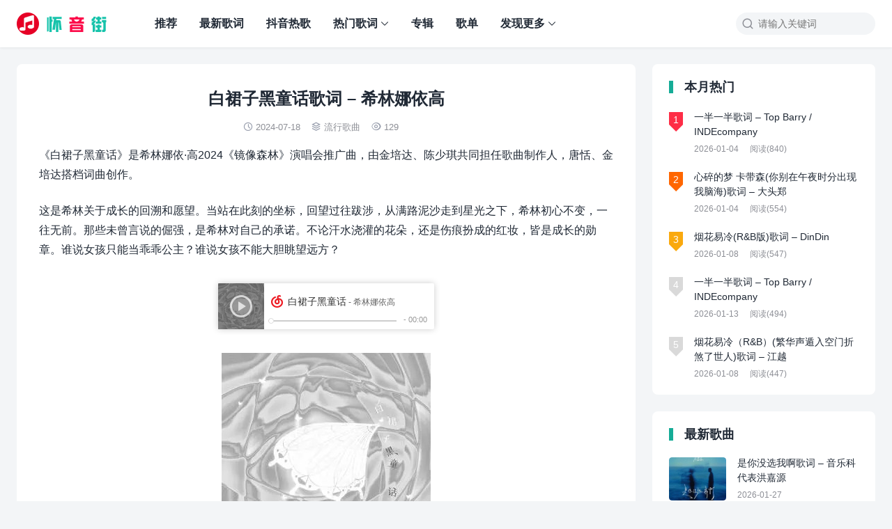

--- FILE ---
content_type: text/html; charset=UTF-8
request_url: https://www.huaiyinjie.com/liuxing/37174.html
body_size: 9674
content:
<!DOCTYPE html>
<html>
<head>
<meta charset="UTF-8">
<meta http-equiv="X-UA-Compatible" content="IE=edge">
<meta http-equiv="cache-control" content="no-siteapp">
<meta name="viewport" content="width=device-width, initial-scale=1.0, user-scalable=0, minimum-scale=1.0, maximum-scale=1.0">
<link rel="shortcut icon" href="https://www.huaiyinjie.com/wp-content/themes/yia/assets/img/favicon.ico">
<link rel="apple-touch-icon" sizes="114x114" href="https://www.huaiyinjie.com/wp-content/themes/yia/assets/img/favicon.png" />
<title>白裙子黑童话歌词 &#8211; 希林娜依高 - 怀音街</title>
<meta name='robots' content='max-image-preview:large' />
<link rel="alternate" title="oEmbed (JSON)" type="application/json+oembed" href="https://www.huaiyinjie.com/wp-json/oembed/1.0/embed?url=https%3A%2F%2Fwww.huaiyinjie.com%2Fliuxing%2F37174.html" />
<link rel="alternate" title="oEmbed (XML)" type="text/xml+oembed" href="https://www.huaiyinjie.com/wp-json/oembed/1.0/embed?url=https%3A%2F%2Fwww.huaiyinjie.com%2Fliuxing%2F37174.html&#038;format=xml" />
<style id='wp-img-auto-sizes-contain-inline-css' type='text/css'>
img:is([sizes=auto i],[sizes^="auto," i]){contain-intrinsic-size:3000px 1500px}
/*# sourceURL=wp-img-auto-sizes-contain-inline-css */
</style>
<style id='wp-block-library-inline-css' type='text/css'>
:root{--wp-block-synced-color:#7a00df;--wp-block-synced-color--rgb:122,0,223;--wp-bound-block-color:var(--wp-block-synced-color);--wp-editor-canvas-background:#ddd;--wp-admin-theme-color:#007cba;--wp-admin-theme-color--rgb:0,124,186;--wp-admin-theme-color-darker-10:#006ba1;--wp-admin-theme-color-darker-10--rgb:0,107,160.5;--wp-admin-theme-color-darker-20:#005a87;--wp-admin-theme-color-darker-20--rgb:0,90,135;--wp-admin-border-width-focus:2px}@media (min-resolution:192dpi){:root{--wp-admin-border-width-focus:1.5px}}.wp-element-button{cursor:pointer}:root .has-very-light-gray-background-color{background-color:#eee}:root .has-very-dark-gray-background-color{background-color:#313131}:root .has-very-light-gray-color{color:#eee}:root .has-very-dark-gray-color{color:#313131}:root .has-vivid-green-cyan-to-vivid-cyan-blue-gradient-background{background:linear-gradient(135deg,#00d084,#0693e3)}:root .has-purple-crush-gradient-background{background:linear-gradient(135deg,#34e2e4,#4721fb 50%,#ab1dfe)}:root .has-hazy-dawn-gradient-background{background:linear-gradient(135deg,#faaca8,#dad0ec)}:root .has-subdued-olive-gradient-background{background:linear-gradient(135deg,#fafae1,#67a671)}:root .has-atomic-cream-gradient-background{background:linear-gradient(135deg,#fdd79a,#004a59)}:root .has-nightshade-gradient-background{background:linear-gradient(135deg,#330968,#31cdcf)}:root .has-midnight-gradient-background{background:linear-gradient(135deg,#020381,#2874fc)}:root{--wp--preset--font-size--normal:16px;--wp--preset--font-size--huge:42px}.has-regular-font-size{font-size:1em}.has-larger-font-size{font-size:2.625em}.has-normal-font-size{font-size:var(--wp--preset--font-size--normal)}.has-huge-font-size{font-size:var(--wp--preset--font-size--huge)}.has-text-align-center{text-align:center}.has-text-align-left{text-align:left}.has-text-align-right{text-align:right}.has-fit-text{white-space:nowrap!important}#end-resizable-editor-section{display:none}.aligncenter{clear:both}.items-justified-left{justify-content:flex-start}.items-justified-center{justify-content:center}.items-justified-right{justify-content:flex-end}.items-justified-space-between{justify-content:space-between}.screen-reader-text{border:0;clip-path:inset(50%);height:1px;margin:-1px;overflow:hidden;padding:0;position:absolute;width:1px;word-wrap:normal!important}.screen-reader-text:focus{background-color:#ddd;clip-path:none;color:#444;display:block;font-size:1em;height:auto;left:5px;line-height:normal;padding:15px 23px 14px;text-decoration:none;top:5px;width:auto;z-index:100000}html :where(.has-border-color){border-style:solid}html :where([style*=border-top-color]){border-top-style:solid}html :where([style*=border-right-color]){border-right-style:solid}html :where([style*=border-bottom-color]){border-bottom-style:solid}html :where([style*=border-left-color]){border-left-style:solid}html :where([style*=border-width]){border-style:solid}html :where([style*=border-top-width]){border-top-style:solid}html :where([style*=border-right-width]){border-right-style:solid}html :where([style*=border-bottom-width]){border-bottom-style:solid}html :where([style*=border-left-width]){border-left-style:solid}html :where(img[class*=wp-image-]){height:auto;max-width:100%}:where(figure){margin:0 0 1em}html :where(.is-position-sticky){--wp-admin--admin-bar--position-offset:var(--wp-admin--admin-bar--height,0px)}@media screen and (max-width:600px){html :where(.is-position-sticky){--wp-admin--admin-bar--position-offset:0px}}

/*# sourceURL=wp-block-library-inline-css */
</style><style id='global-styles-inline-css' type='text/css'>
:root{--wp--preset--aspect-ratio--square: 1;--wp--preset--aspect-ratio--4-3: 4/3;--wp--preset--aspect-ratio--3-4: 3/4;--wp--preset--aspect-ratio--3-2: 3/2;--wp--preset--aspect-ratio--2-3: 2/3;--wp--preset--aspect-ratio--16-9: 16/9;--wp--preset--aspect-ratio--9-16: 9/16;--wp--preset--color--black: #000000;--wp--preset--color--cyan-bluish-gray: #abb8c3;--wp--preset--color--white: #ffffff;--wp--preset--color--pale-pink: #f78da7;--wp--preset--color--vivid-red: #cf2e2e;--wp--preset--color--luminous-vivid-orange: #ff6900;--wp--preset--color--luminous-vivid-amber: #fcb900;--wp--preset--color--light-green-cyan: #7bdcb5;--wp--preset--color--vivid-green-cyan: #00d084;--wp--preset--color--pale-cyan-blue: #8ed1fc;--wp--preset--color--vivid-cyan-blue: #0693e3;--wp--preset--color--vivid-purple: #9b51e0;--wp--preset--gradient--vivid-cyan-blue-to-vivid-purple: linear-gradient(135deg,rgb(6,147,227) 0%,rgb(155,81,224) 100%);--wp--preset--gradient--light-green-cyan-to-vivid-green-cyan: linear-gradient(135deg,rgb(122,220,180) 0%,rgb(0,208,130) 100%);--wp--preset--gradient--luminous-vivid-amber-to-luminous-vivid-orange: linear-gradient(135deg,rgb(252,185,0) 0%,rgb(255,105,0) 100%);--wp--preset--gradient--luminous-vivid-orange-to-vivid-red: linear-gradient(135deg,rgb(255,105,0) 0%,rgb(207,46,46) 100%);--wp--preset--gradient--very-light-gray-to-cyan-bluish-gray: linear-gradient(135deg,rgb(238,238,238) 0%,rgb(169,184,195) 100%);--wp--preset--gradient--cool-to-warm-spectrum: linear-gradient(135deg,rgb(74,234,220) 0%,rgb(151,120,209) 20%,rgb(207,42,186) 40%,rgb(238,44,130) 60%,rgb(251,105,98) 80%,rgb(254,248,76) 100%);--wp--preset--gradient--blush-light-purple: linear-gradient(135deg,rgb(255,206,236) 0%,rgb(152,150,240) 100%);--wp--preset--gradient--blush-bordeaux: linear-gradient(135deg,rgb(254,205,165) 0%,rgb(254,45,45) 50%,rgb(107,0,62) 100%);--wp--preset--gradient--luminous-dusk: linear-gradient(135deg,rgb(255,203,112) 0%,rgb(199,81,192) 50%,rgb(65,88,208) 100%);--wp--preset--gradient--pale-ocean: linear-gradient(135deg,rgb(255,245,203) 0%,rgb(182,227,212) 50%,rgb(51,167,181) 100%);--wp--preset--gradient--electric-grass: linear-gradient(135deg,rgb(202,248,128) 0%,rgb(113,206,126) 100%);--wp--preset--gradient--midnight: linear-gradient(135deg,rgb(2,3,129) 0%,rgb(40,116,252) 100%);--wp--preset--font-size--small: 13px;--wp--preset--font-size--medium: 20px;--wp--preset--font-size--large: 36px;--wp--preset--font-size--x-large: 42px;--wp--preset--spacing--20: 0.44rem;--wp--preset--spacing--30: 0.67rem;--wp--preset--spacing--40: 1rem;--wp--preset--spacing--50: 1.5rem;--wp--preset--spacing--60: 2.25rem;--wp--preset--spacing--70: 3.38rem;--wp--preset--spacing--80: 5.06rem;--wp--preset--shadow--natural: 6px 6px 9px rgba(0, 0, 0, 0.2);--wp--preset--shadow--deep: 12px 12px 50px rgba(0, 0, 0, 0.4);--wp--preset--shadow--sharp: 6px 6px 0px rgba(0, 0, 0, 0.2);--wp--preset--shadow--outlined: 6px 6px 0px -3px rgb(255, 255, 255), 6px 6px rgb(0, 0, 0);--wp--preset--shadow--crisp: 6px 6px 0px rgb(0, 0, 0);}:where(.is-layout-flex){gap: 0.5em;}:where(.is-layout-grid){gap: 0.5em;}body .is-layout-flex{display: flex;}.is-layout-flex{flex-wrap: wrap;align-items: center;}.is-layout-flex > :is(*, div){margin: 0;}body .is-layout-grid{display: grid;}.is-layout-grid > :is(*, div){margin: 0;}:where(.wp-block-columns.is-layout-flex){gap: 2em;}:where(.wp-block-columns.is-layout-grid){gap: 2em;}:where(.wp-block-post-template.is-layout-flex){gap: 1.25em;}:where(.wp-block-post-template.is-layout-grid){gap: 1.25em;}.has-black-color{color: var(--wp--preset--color--black) !important;}.has-cyan-bluish-gray-color{color: var(--wp--preset--color--cyan-bluish-gray) !important;}.has-white-color{color: var(--wp--preset--color--white) !important;}.has-pale-pink-color{color: var(--wp--preset--color--pale-pink) !important;}.has-vivid-red-color{color: var(--wp--preset--color--vivid-red) !important;}.has-luminous-vivid-orange-color{color: var(--wp--preset--color--luminous-vivid-orange) !important;}.has-luminous-vivid-amber-color{color: var(--wp--preset--color--luminous-vivid-amber) !important;}.has-light-green-cyan-color{color: var(--wp--preset--color--light-green-cyan) !important;}.has-vivid-green-cyan-color{color: var(--wp--preset--color--vivid-green-cyan) !important;}.has-pale-cyan-blue-color{color: var(--wp--preset--color--pale-cyan-blue) !important;}.has-vivid-cyan-blue-color{color: var(--wp--preset--color--vivid-cyan-blue) !important;}.has-vivid-purple-color{color: var(--wp--preset--color--vivid-purple) !important;}.has-black-background-color{background-color: var(--wp--preset--color--black) !important;}.has-cyan-bluish-gray-background-color{background-color: var(--wp--preset--color--cyan-bluish-gray) !important;}.has-white-background-color{background-color: var(--wp--preset--color--white) !important;}.has-pale-pink-background-color{background-color: var(--wp--preset--color--pale-pink) !important;}.has-vivid-red-background-color{background-color: var(--wp--preset--color--vivid-red) !important;}.has-luminous-vivid-orange-background-color{background-color: var(--wp--preset--color--luminous-vivid-orange) !important;}.has-luminous-vivid-amber-background-color{background-color: var(--wp--preset--color--luminous-vivid-amber) !important;}.has-light-green-cyan-background-color{background-color: var(--wp--preset--color--light-green-cyan) !important;}.has-vivid-green-cyan-background-color{background-color: var(--wp--preset--color--vivid-green-cyan) !important;}.has-pale-cyan-blue-background-color{background-color: var(--wp--preset--color--pale-cyan-blue) !important;}.has-vivid-cyan-blue-background-color{background-color: var(--wp--preset--color--vivid-cyan-blue) !important;}.has-vivid-purple-background-color{background-color: var(--wp--preset--color--vivid-purple) !important;}.has-black-border-color{border-color: var(--wp--preset--color--black) !important;}.has-cyan-bluish-gray-border-color{border-color: var(--wp--preset--color--cyan-bluish-gray) !important;}.has-white-border-color{border-color: var(--wp--preset--color--white) !important;}.has-pale-pink-border-color{border-color: var(--wp--preset--color--pale-pink) !important;}.has-vivid-red-border-color{border-color: var(--wp--preset--color--vivid-red) !important;}.has-luminous-vivid-orange-border-color{border-color: var(--wp--preset--color--luminous-vivid-orange) !important;}.has-luminous-vivid-amber-border-color{border-color: var(--wp--preset--color--luminous-vivid-amber) !important;}.has-light-green-cyan-border-color{border-color: var(--wp--preset--color--light-green-cyan) !important;}.has-vivid-green-cyan-border-color{border-color: var(--wp--preset--color--vivid-green-cyan) !important;}.has-pale-cyan-blue-border-color{border-color: var(--wp--preset--color--pale-cyan-blue) !important;}.has-vivid-cyan-blue-border-color{border-color: var(--wp--preset--color--vivid-cyan-blue) !important;}.has-vivid-purple-border-color{border-color: var(--wp--preset--color--vivid-purple) !important;}.has-vivid-cyan-blue-to-vivid-purple-gradient-background{background: var(--wp--preset--gradient--vivid-cyan-blue-to-vivid-purple) !important;}.has-light-green-cyan-to-vivid-green-cyan-gradient-background{background: var(--wp--preset--gradient--light-green-cyan-to-vivid-green-cyan) !important;}.has-luminous-vivid-amber-to-luminous-vivid-orange-gradient-background{background: var(--wp--preset--gradient--luminous-vivid-amber-to-luminous-vivid-orange) !important;}.has-luminous-vivid-orange-to-vivid-red-gradient-background{background: var(--wp--preset--gradient--luminous-vivid-orange-to-vivid-red) !important;}.has-very-light-gray-to-cyan-bluish-gray-gradient-background{background: var(--wp--preset--gradient--very-light-gray-to-cyan-bluish-gray) !important;}.has-cool-to-warm-spectrum-gradient-background{background: var(--wp--preset--gradient--cool-to-warm-spectrum) !important;}.has-blush-light-purple-gradient-background{background: var(--wp--preset--gradient--blush-light-purple) !important;}.has-blush-bordeaux-gradient-background{background: var(--wp--preset--gradient--blush-bordeaux) !important;}.has-luminous-dusk-gradient-background{background: var(--wp--preset--gradient--luminous-dusk) !important;}.has-pale-ocean-gradient-background{background: var(--wp--preset--gradient--pale-ocean) !important;}.has-electric-grass-gradient-background{background: var(--wp--preset--gradient--electric-grass) !important;}.has-midnight-gradient-background{background: var(--wp--preset--gradient--midnight) !important;}.has-small-font-size{font-size: var(--wp--preset--font-size--small) !important;}.has-medium-font-size{font-size: var(--wp--preset--font-size--medium) !important;}.has-large-font-size{font-size: var(--wp--preset--font-size--large) !important;}.has-x-large-font-size{font-size: var(--wp--preset--font-size--x-large) !important;}
/*# sourceURL=global-styles-inline-css */
</style>

<style id='classic-theme-styles-inline-css' type='text/css'>
/*! This file is auto-generated */
.wp-block-button__link{color:#fff;background-color:#32373c;border-radius:9999px;box-shadow:none;text-decoration:none;padding:calc(.667em + 2px) calc(1.333em + 2px);font-size:1.125em}.wp-block-file__button{background:#32373c;color:#fff;text-decoration:none}
/*# sourceURL=/wp-includes/css/classic-themes.min.css */
</style>
<link rel='stylesheet' id='yia-style-css' href='https://www.huaiyinjie.com/wp-content/themes/yia/style.css?ver=3.3' type='text/css' media='' />
<style id='yia-style-inline-css' type='text/css'>
:root {--primary-color: #16ac97;--ft-bgc: #ffffff;--ft-color: #666666;--ft-hv-color: #999999;}
.container {max-width:1240px;}@media (max-width:1288px) {.container {margin: 0 24px;}}@media (max-width: 640px) {.container {margin: 0;}}
/*# sourceURL=yia-style-inline-css */
</style>
<script type="text/javascript" src="https://www.huaiyinjie.com/wp-includes/js/jquery/jquery.min.js?ver=3.7.1" id="jquery-core-js"></script>
<script type="text/javascript" src="https://www.huaiyinjie.com/wp-includes/js/jquery/jquery-migrate.min.js?ver=3.4.1" id="jquery-migrate-js"></script>
<link rel="https://api.w.org/" href="https://www.huaiyinjie.com/wp-json/" /><link rel="alternate" title="JSON" type="application/json" href="https://www.huaiyinjie.com/wp-json/wp/v2/posts/37174" /><link rel="canonical" href="https://www.huaiyinjie.com/liuxing/37174.html" />
<meta property="og:type" content="acticle">
<meta property="og:site_name" content="怀音街">
<meta property="og:title" content="白裙子黑童话歌词 &#8211; 希林娜依高">
<meta property="og:description" content="《白裙子黑童话》是希林娜依·高2024《镜像森林》演唱会推广曲，由金培达、陈少琪共同担任歌曲制作人，唐恬、金培达搭档词曲创作。 这是希林关于成长的回溯和愿望。当...">
<meta property="og:url" content="https://www.huaiyinjie.com/liuxing/37174.html">
<meta property="og:image" content="https://www.huaiyinjie.com/wp-content/uploads/2024/07/001ab72ab1ce3ab94e182932fb7136d6.jpg">
</head>
<body class="wp-singular post-template-default single single-post postid-37174 single-format-standard wp-theme-yia layout-right by-themebetter contact-bottom yia-radius -fixed">
        <header class="header">
        <div class="container">        <div class="logo"><a href="https://www.huaiyinjie.com"><img class="logo-img" src="https://www.huaiyinjie.com/wp-content/themes/yia/assets/img/logo.png" alt="怀音街"/><span class="yia-hide">怀音街</span></a></div>                                <form method="get" action="https://www.huaiyinjie.com/" class="search-form">
    <i class="yiafa icon-search">&#xe8d8;</i>
    <input type="text" name="s" value="" placeholder="请输入关键词" class="search-input" required>
    <input type="submit" value="搜索" class="search-btn">
</form><i class="top-search yiafa icon-search" data-event="toggle_search">&#xe8d8;</i>        <i class="yiafa icon-menu" data-event="toggle_top_menu">&#xe8d6;</i><ul class="yia-top-menu yia-menu-bold"><li><a href="https://www.huaiyinjie.com/">推荐</a></li>
<li><a href="https://www.huaiyinjie.com/new">最新歌词</a></li>
<li><a href="https://www.huaiyinjie.com/douyin">抖音热歌</a></li>
<li class="menu-item-has-children"><a href="https://www.huaiyinjie.com/hot">热门歌词</a>
<ul class="sub-menu">
	<li><a href="https://www.huaiyinjie.com/huaijiu">经典怀旧</a></li>
	<li><a href="https://www.huaiyinjie.com/gufeng">古风歌曲</a></li>
	<li><a href="https://www.huaiyinjie.com/minge">华语民歌</a></li>
</ul>
</li>
<li><a href="https://www.huaiyinjie.com/album">专辑</a></li>
<li><a href="https://www.huaiyinjie.com/playlist">歌单</a></li>
<li class="menu-item-has-children"><a>发现更多</a>
<ul class="sub-menu">
	<li><a href="https://www.huaiyinjie.com/xieyin">谐音歌词</a></li>
	<li><a href="https://www.huaiyinjie.com/zhao">是什么歌</a></li>
	<li><a href="https://www.huaiyinjie.com/zhishi">知识大全</a></li>
	<li><a href="https://www.huaiyinjie.com/leng">冷知识</a></li>
</ul>
</li>
</ul>        </div>    </header>
        <div class="container">
    <div class="yia-main with-sidebar ">
        <article class="article yia-rds8"><h1 class="page-title">白裙子黑童话歌词 &#8211; 希林娜依高</h1><div class="post-info"><span class="meta-item "><i class="yiafa icon-time">&#xe8d7;</i>2024-07-18</span><span class="meta-item "><i class="yiafa icon-category">&#xe8df;</i><a class="yia-cat-item" href="https://www.huaiyinjie.com/liuxing">流行歌曲</a></span><span class="meta-item "><i class="yiafa icon-views">&#xe8de;</i>129</span></div><div class="article-content"><p>《白裙子黑童话》是希林娜依·高2024《镜像森林》演唱会推广曲，由金培达、陈少琪共同担任歌曲制作人，唐恬、金培达搭档词曲创作。</p>
<p>这是希林关于成长的回溯和愿望。当站在此刻的坐标，回望过往跋涉，从满路泥沙走到星光之下，希林初心不变，一往无前。那些未曾言说的倔强，是希林对自己的承诺。不论汗水浇灌的花朵，还是伤痕扮成的红妆，皆是成长的勋章。谁说女孩只能当乖乖公主？谁说女孩不能大胆眺望远方？</p>
<p><iframe src="//music.163.com/outchain/player?type=2&amp;id=2608740513&amp;auto=1&amp;height=66" width="330" height="86" frameborder="no" marginwidth="0" marginheight="0"></iframe></p>
<p><img fetchpriority="high" decoding="async" class="aligncenter size-full wp-image-37175" src="https://www.huaiyinjie.com/wp-content/uploads/2024/07/001ab72ab1ce3ab94e182932fb7136d6.jpg" alt="" width="300" height="300" srcset="https://www.huaiyinjie.com/wp-content/uploads/2024/07/001ab72ab1ce3ab94e182932fb7136d6.jpg 300w, https://www.huaiyinjie.com/wp-content/uploads/2024/07/001ab72ab1ce3ab94e182932fb7136d6-150x150.jpg 150w" sizes="(max-width: 300px) 100vw, 300px" /></p>
<p>白裙子黑童话 &#8211; 希林娜依高</p>
<p>词：唐恬</p>
<p>曲：金培达</p>
<p>制作人：金培达/陈少琪</p>
<p>编曲/键盘：金培达</p>
<p>配唱：李潇潇</p>
<p>吉他/贝斯：崔磊</p>
<p>鼓：徐协伦@击录音棚</p>
<p>弦乐：国际首席爱乐乐团</p>
<p>录音棚：Studio 21A</p>
<p>混音：袁家扬@ZEAL</p>
<p>制作统筹：周欣</p>
<p>词曲版权方：索尼音乐版权代理 (北京)有限公司</p>
<p>音乐发行：太合麦田</p>
<p>项目总监：闫曼嘉</p>
<p>项目协力：毕澎/李靖/周嘉怡/李艺佳/赵晴/李明起</p>
<p>文案：毕澎/李靖/周嘉怡</p>
<p>平面设计：Yooowen</p>
<p>白色裙纱 黑色童话</p>
<p>她离开家 满路泥沙</p>
<p>舞会之上 嘘声嘈杂</p>
<p>怕不怕</p>
<p>森林的光 会熄灭吗</p>
<p>像游乐场 转眼坍塌</p>
<p>交换长大 钻石泪花</p>
<p>几克拉</p>
<p>星光落在悬崖</p>
<p>世界盘旋乌鸦 敢追吗</p>
<p>我要去 的地方</p>
<p>每一步 一点光</p>
<p>角落里长出太阳</p>
<p>要点亮 的愿望</p>
<p>不为别人 的目光</p>
<p>愿那年出发的我 永不失望</p>
<p>为什么要飞翔</p>
<p>为天空曾是她 的眺望</p>
<p>我要去 的地方</p>
<p>每一步 一点光</p>
<p>角落里长出太阳</p>
<p>要点亮 的愿望</p>
<p>不为别人 的目光</p>
<p>愿那年出发的我 裙摆飞扬</p>
<p>我要去 的地方</p>
<p>每一步 一点光</p>
<p>请看我有多倔强</p>
<p>一滴汗 一朵花</p>
<p>一道伤 一抹妆</p>
<p>女孩登上了山顶 也像国王</p>
</div><div class="article-footer yia-be"><div class="social-share"><span class="share-label">分享到：</span><span title="新浪微博" data-type="weibo" data-event="share"><i class="yiafa icon-weibo">&#xe8da;</i></span><span title="QQ" data-type="qq" data-event="share"><i class="yiafa icon-qq">&#xe8d4;</i></span><span title="微信" data-type="wechat" data-event="share"><i class="yiafa icon-wechat">&#xe8d5;</i></span><span title="Line" data-type="line" data-event="share"><i class="yiafa icon-line">&#xe6fb;</i></span><span title="Twitter" data-type="twitter" data-event="share"><i class="yiafa icon-twitter">&#xe9b2;</i></span><span title="Facebook" data-type="facebook" data-event="share"><i class="yiafa icon-facebook">&#xe685;</i></span><span title="Telegram" data-type="telegram" data-event="share"><i class="yiafa icon-telegram">&#xeaf9;</i></span><span title="Skype" data-type="skype" data-event="share"><i class="yiafa icon-skype">&#xe707;</i></span></div><span class="meta-item yia-like " data-id="37174" data-event="like" data-suffix="赞"><i class="yiafa icon-like">&#xe60d;</i>0 赞</span></div><div class="post-tag"><span class="tag-prefix">标签</span><a href="https://www.huaiyinjie.com/tag/%e5%b8%8c%e6%9e%97%e5%a8%9c%e4%be%9d%e9%ab%98" rel="tag">希林娜依高</a></div></article>                <div class="article-nav yia-rds8"><div class="article-nav-item prev"><a href="https://www.huaiyinjie.com/liuxing/37209.html" rel="prev"><p>上一篇</p>我明白歌词 - 皮卡丘多多</a></div><div class="article-nav-item next"><a  href="https://www.huaiyinjie.com/liuxing/37177.html" rel="prev"><p>下一篇</p>妖歌词 - 黄龄/逆水寒/雷火音频</a></div></div>                        <div class="article-relevant yia-rds8"><div class="yia-card-title"><h3>相关文章</h3></div><ul class="widget-post-list layout-one"><li class="post-item"><a href="https://www.huaiyinjie.com/new/50482.html"><div class="thumbs-item yia-rds4"><img class="yia-rds4" alt="Stay Alive (Live)歌词 - 汪苏泷/希林娜依高" src="https://www.huaiyinjie.com/wp-content/themes/yia/assets/img/default-thumb.png"  data-src="https://www.huaiyinjie.com/wp-content/uploads/2026/01/317c90a79cb3916-200x150.jpg" /></div><div class="post-detail"><p class="post-title">Stay Alive (Live)歌词 &#8211; 汪苏泷/希林娜依高</p><p class="post-metas"><span>2026-01-04</span><span>阅读(134)</span></p></div></a></li><li class="post-item"><a href="https://www.huaiyinjie.com/new/50336.html"><div class="thumbs-item yia-rds4"><img class="yia-rds4" alt="博物馆奇妙夜 (Live)歌词 - 希林娜依高" src="https://www.huaiyinjie.com/wp-content/themes/yia/assets/img/default-thumb.png"  data-src="https://www.huaiyinjie.com/wp-content/uploads/2025/12/d252ebbe12c3f3e-200x150.jpg" /></div><div class="post-detail"><p class="post-title">博物馆奇妙夜 (Live)歌词 &#8211; 希林娜依高</p><p class="post-metas"><span>2025-12-27</span><span>阅读(106)</span></p></div></a></li><li class="post-item"><a href="https://www.huaiyinjie.com/new/50303.html"><div class="thumbs-item yia-rds4"><img class="yia-rds4" alt="猜 (Live)歌词 - 汪苏泷/希林娜依高" src="https://www.huaiyinjie.com/wp-content/themes/yia/assets/img/default-thumb.png"  data-src="https://www.huaiyinjie.com/wp-content/uploads/2025/12/5b4397248a1ec67-200x150.jpg" /></div><div class="post-detail"><p class="post-title">猜 (Live)歌词 &#8211; 汪苏泷/希林娜依高</p><p class="post-metas"><span>2025-12-27</span><span>阅读(212)</span></p></div></a></li><li class="post-item"><a href="https://www.huaiyinjie.com/new/50145.html"><div class="thumbs-item yia-rds4"><img class="yia-rds4" alt="讯号 (Live)歌词 - 希林娜依高" src="https://www.huaiyinjie.com/wp-content/themes/yia/assets/img/default-thumb.png"  data-src="https://www.huaiyinjie.com/wp-content/uploads/2025/12/10aff8203d92ab6-200x150.jpg" /></div><div class="post-detail"><p class="post-title">讯号 (Live)歌词 &#8211; 希林娜依高</p><p class="post-metas"><span>2025-12-21</span><span>阅读(123)</span></p></div></a></li><li class="post-item"><a href="https://www.huaiyinjie.com/new/48724.html"><div class="thumbs-item yia-rds4"><img class="yia-rds4" alt="造物 (Live)歌词 - 希林娜依高" src="https://www.huaiyinjie.com/wp-content/themes/yia/assets/img/default-thumb.png"  data-src="https://www.huaiyinjie.com/wp-content/uploads/2025/11/c84d40a2b90cf6a29d5047f4632b660c.jpg" /></div><div class="post-detail"><p class="post-title">造物 (Live)歌词 &#8211; 希林娜依高</p><p class="post-metas"><span>2025-11-09</span><span>阅读(463)</span></p></div></a></li></ul></div>                                    </div>
    <div class="sidebar" data-roll="1 2">
    <div class="widget yia-hot-list"><h3 class="yia-card-title">本月热门</h3><ul class="widget-post-list layout-hot"><li class="post-item"><a href="https://www.huaiyinjie.com/new/50525.html"><span class="hot-index">1</span><p class="post-title">一半一半歌词 &#8211; Top Barry / INDEcompany</p><p class="post-metas"><span>2026-01-04</span><span>阅读(840)</span></p></a></li><li class="post-item"><a href="https://www.huaiyinjie.com/douyin/50532.html"><span class="hot-index">2</span><p class="post-title">心碎的梦 卡带森(你别在午夜时分出现我脑海)歌词 &#8211; 大头郑</p><p class="post-metas"><span>2026-01-04</span><span>阅读(554)</span></p></a></li><li class="post-item"><a href="https://www.huaiyinjie.com/douyin/50632.html"><span class="hot-index">3</span><p class="post-title">烟花易冷(R&#038;B版)歌词 &#8211; DinDin</p><p class="post-metas"><span>2026-01-08</span><span>阅读(547)</span></p></a></li><li class="post-item"><a href="https://www.huaiyinjie.com/hot/50774.html"><span class="hot-index">4</span><p class="post-title">一半一半歌词 &#8211; Top Barry / INDEcompany</p><p class="post-metas"><span>2026-01-13</span><span>阅读(494)</span></p></a></li><li class="post-item"><a href="https://www.huaiyinjie.com/douyin/50638.html"><span class="hot-index">5</span><p class="post-title">烟花易冷（R&#038;B）(繁华声遁入空门折煞了世人)歌词 &#8211; 江越</p><p class="post-metas"><span>2026-01-08</span><span>阅读(447)</span></p></a></li></ul></div><div class="widget yia-latest-post one"><h3 class="yia-card-title">最新歌曲</h3><ul class="widget-post-list layout-one"><li class="post-item"><a href="https://www.huaiyinjie.com/hot/51020.html"><div class="thumbs-item yia-rds4"><img class="yia-rds4" alt="是你没选我啊歌词 - 音乐科代表洪嘉源" src="https://www.huaiyinjie.com/wp-content/themes/yia/assets/img/default-thumb.png"  data-src="https://www.huaiyinjie.com/wp-content/uploads/2026/01/6cb07284ff30242-200x150.jpg" /></div><div class="post-detail"><p class="post-title">是你没选我啊歌词 &#8211; 音乐科代表洪嘉源</p><p class="post-metas"><span>2026-01-27</span></p></div></a></li><li class="post-item"><a href="https://www.huaiyinjie.com/hot/51017.html"><div class="thumbs-item yia-rds4"><img class="yia-rds4" alt="重度依赖歌词 - 999PUNKSTA / 万乐体 / 巫祝" src="https://www.huaiyinjie.com/wp-content/themes/yia/assets/img/default-thumb.png"  data-src="https://www.huaiyinjie.com/wp-content/uploads/2026/01/e8e8356a8ead4bf-200x150.jpg" /></div><div class="post-detail"><p class="post-title">重度依赖歌词 &#8211; 999PUNKSTA / 万乐体 / 巫祝</p><p class="post-metas"><span>2026-01-27</span></p></div></a></li><li class="post-item"><a href="https://www.huaiyinjie.com/hot/51014.html"><div class="thumbs-item yia-rds4"><img class="yia-rds4" alt="隐喻(正式版)歌词 - 廖泽蓝 / 蘑菇鼠牙" src="https://www.huaiyinjie.com/wp-content/themes/yia/assets/img/default-thumb.png"  data-src="https://www.huaiyinjie.com/wp-content/uploads/2026/01/802ac53ed78df0a-200x150.jpg" /></div><div class="post-detail"><p class="post-title">隐喻(正式版)歌词 &#8211; 廖泽蓝 / 蘑菇鼠牙</p><p class="post-metas"><span>2026-01-27</span></p></div></a></li><li class="post-item"><a href="https://www.huaiyinjie.com/douyin/51011.html"><div class="thumbs-item yia-rds4"><img class="yia-rds4" alt="苦海无涯 Beat - 粒粒 / jos10" src="https://www.huaiyinjie.com/wp-content/themes/yia/assets/img/default-thumb.png"  data-src="https://www.huaiyinjie.com/wp-content/uploads/2026/01/51da87f4c0a1e59-200x150.jpg" /></div><div class="post-detail"><p class="post-title">苦海无涯 Beat &#8211; 粒粒 / jos10</p><p class="post-metas"><span>2026-01-27</span></p></div></a></li><li class="post-item"><a href="https://www.huaiyinjie.com/new/51008.html"><div class="thumbs-item yia-rds4"><img class="yia-rds4" alt="不联络的朋友歌词 - 尤长靖" src="https://www.huaiyinjie.com/wp-content/themes/yia/assets/img/default-thumb.png"  data-src="https://www.huaiyinjie.com/wp-content/uploads/2026/01/98ee75e9ca64fd8-200x150.jpg" /></div><div class="post-detail"><p class="post-title">不联络的朋友歌词 &#8211; 尤长靖</p><p class="post-metas"><span>2026-01-27</span></p></div></a></li></ul></div><div class="widget yia-tags column2"><h3 class="yia-card-title">热门歌手</h3><ul><li class="tag-item"><a title="周杰伦" href="https://www.huaiyinjie.com/tag/%e5%91%a8%e6%9d%b0%e4%bc%a6"># 周杰伦</a></li><li class="tag-item"><a title="周深" href="https://www.huaiyinjie.com/tag/%e5%91%a8%e6%b7%b1"># 周深</a></li><li class="tag-item"><a title="苏星婕" href="https://www.huaiyinjie.com/tag/%e8%8b%8f%e6%98%9f%e5%a9%95"># 苏星婕</a></li><li class="tag-item"><a title="汪苏泷" href="https://www.huaiyinjie.com/tag/%e6%b1%aa%e8%8b%8f%e6%b3%b7"># 汪苏泷</a></li><li class="tag-item"><a title="en" href="https://www.huaiyinjie.com/tag/en"># en</a></li><li class="tag-item"><a title="希林娜依高" href="https://www.huaiyinjie.com/tag/%e5%b8%8c%e6%9e%97%e5%a8%9c%e4%be%9d%e9%ab%98"># 希林娜依高</a></li><li class="tag-item"><a title="张远" href="https://www.huaiyinjie.com/tag/%e5%bc%a0%e8%bf%9c"># 张远</a></li><li class="tag-item"><a title="张杰" href="https://www.huaiyinjie.com/tag/%e5%bc%a0%e6%9d%b0"># 张杰</a></li><li class="tag-item"><a title="Zy" href="https://www.huaiyinjie.com/tag/zy"># Zy</a></li><li class="tag-item"><a title="王赫野" href="https://www.huaiyinjie.com/tag/%e7%8e%8b%e8%b5%ab%e9%87%8e"># 王赫野</a></li><li class="tag-item"><a title="张碧晨" href="https://www.huaiyinjie.com/tag/%e5%bc%a0%e7%a2%a7%e6%99%a8"># 张碧晨</a></li><li class="tag-item"><a title="Taylor Swift" href="https://www.huaiyinjie.com/tag/taylor-swift"># Taylor Swift</a></li><li class="tag-item"><a title="黄子弘凡" href="https://www.huaiyinjie.com/tag/%e9%bb%84%e5%ad%90%e5%bc%98%e5%87%a1"># 黄子弘凡</a></li><li class="tag-item"><a title="郑润泽" href="https://www.huaiyinjie.com/tag/%e9%83%91%e6%b6%a6%e6%b3%bd"># 郑润泽</a></li><li class="tag-item"><a title="毛不易" href="https://www.huaiyinjie.com/tag/%e6%af%9b%e4%b8%8d%e6%98%93"># 毛不易</a></li><li class="tag-item"><a title="半吨兄弟" href="https://www.huaiyinjie.com/tag/%e5%8d%8a%e5%90%a8%e5%85%84%e5%bc%9f"># 半吨兄弟</a></li><li class="tag-item"><a title="张靓颖" href="https://www.huaiyinjie.com/tag/%e5%bc%a0%e9%9d%93%e9%a2%96"># 张靓颖</a></li><li class="tag-item"><a title="摩登兄弟刘宇宁" href="https://www.huaiyinjie.com/tag/%e6%91%a9%e7%99%bb%e5%85%84%e5%bc%9f%e5%88%98%e5%ae%87%e5%ae%81"># 摩登兄弟刘宇宁</a></li><li class="tag-item"><a title="刀郎" href="https://www.huaiyinjie.com/tag/%e5%88%80%e9%83%8e"># 刀郎</a></li><li class="tag-item"><a title="单依纯" href="https://www.huaiyinjie.com/tag/%e5%8d%95%e4%be%9d%e7%ba%af"># 单依纯</a></li></ul></div></div></div>
<div class="site-tools">
                <div class="tools-icon scroll-top" data-event="scroll_top">
            <i class="yiafa icon-scroll-top">&#xe622;</i>
        </div>
    </div>
<div class="footer">
<div class="container"><ul class="yia-footer-menu"><li><a href="https://www.huaiyinjie.com/aboutus">关于我们</a></li>
<li><a href="https://www.huaiyinjie.com/privacy">隐私政策</a></li>
<li><a href="https://www.huaiyinjie.com/disclaimer">免责声明</a></li>
<li><a href="https://www.huaiyinjie.com/contact">联系我们</a></li>
</ul><div class="copyright">
    Copyright © 2018-2026 怀音街(HuaiYinJie.COM)        <a class="yia-footer-item" rel="nofollow" target="_blank" href="http://beian.miit.gov.cn">鄂ICP备17014901号</a></div>
</div></div>
<script>
window.yiaCtx={"adminUri":"https:\/\/www.huaiyinjie.com\/wp-admin\/","themeUri":"https:\/\/www.huaiyinjie.com\/wp-content\/themes\/yia","ajaxUri":"https:\/\/www.huaiyinjie.com\/wp-admin\/admin-ajax.php","appID":"","default_thumb":"https:\/\/www.huaiyinjie.com\/wp-content\/themes\/yia\/assets\/img\/default-thumb.png","default_avatar":"https:\/\/www.huaiyinjie.com\/wp-content\/themes\/yia\/assets\/img\/default-avatar.png","article_swiper":true,"users_can_register":false,"share_img":"https:\/\/www.huaiyinjie.com\/wp-content\/uploads\/2024\/07\/001ab72ab1ce3ab94e182932fb7136d6.jpg","h_fixed":1,"sidebar_fix_on":"single","comment_tf":"","event":[],"jsCdn":"https:\/\/www.huaiyinjie.com\/wp-content\/themes\/yia"}</script>
<script type="speculationrules">
{"prefetch":[{"source":"document","where":{"and":[{"href_matches":"/*"},{"not":{"href_matches":["/wp-*.php","/wp-admin/*","/wp-content/uploads/*","/wp-content/*","/wp-content/plugins/*","/wp-content/themes/yia/*","/*\\?(.+)"]}},{"not":{"selector_matches":"a[rel~=\"nofollow\"]"}},{"not":{"selector_matches":".no-prefetch, .no-prefetch a"}}]},"eagerness":"conservative"}]}
</script>
<script>
var _hmt = _hmt || [];
(function() {
  var hm = document.createElement("script");
  hm.src = "https://hm.baidu.com/hm.js?71a3154cf94f3ca32da7f8c69ffb0e21";
  var s = document.getElementsByTagName("script")[0]; 
  s.parentNode.insertBefore(hm, s);
})();
</script>
<script type="text/javascript" id="main-js-extra">
/* <![CDATA[ */
var tboslang = {"1001":"\u63d0\u4ea4\u4e2d","1002":"\u63d0\u4ea4","1003":"\u5f85\u5ba1\u6838","1004":"\u56de\u590d","1005":"\u9000\u51fa\u6210\u529f","1006":"\u767b\u5f55","1007":"\u6ce8\u518c","1008":"\u767b\u5f55\u6210\u529f","1009":"\u5fae\u4fe1\u626b\u4e00\u626b\u5206\u4eab","1010":"\u5f53\u524d\u6587\u7ae0\u5df2\u5220\u9664\u6216\u672a\u53d1\u5e03\uff01","1011":"\u6587\u7ae0\u8bc4\u8bba\u5df2\u5173\u95ed\uff01","1012":"\u8bc4\u8bba\u4e0d\u80fd\u4e3a\u7a7a","1013":"\u8bf7\u586b\u5199\u6635\u79f0","1014":"\u8bf7\u586b\u5199\u6709\u6548\u7684\u90ae\u7bb1\u5730\u5740","1015":"url\u4e0d\u80fd\u4e3a\u7a7a","1016":"\u8bf7\u5728\u3010\u5916\u89c2 - \u4e3b\u9898\u8bbe\u7f6e - \u5206\u4eab\u3011\u4e2d\u8bbe\u7f6eappID\u548cappsecret","1017":"\u5206\u949f\u524d","1018":"\u79d2\u524d","1019":"\u521a\u521a","1020":"\u8bf7\u8f93\u5165\u6b63\u786e\u7684\u9a8c\u8bc1\u7801","1021":"\u6295\u7a3f\u672a\u5f00\u542f","1022":"\u4e24\u6b21\u6295\u7a3f\u65f6\u95f4\u95f4\u9694\u592a\u77ed\uff0c\u8bf7\u7a0d\u5019\u518d\u6765","1023":"\u6807\u9898\u4e0d\u80fd\u4e3a\u7a7a\uff0c\u4e14\u5c0f\u4e8e50\u4e2a\u5b57\u7b26","1024":"\u5185\u5bb9\u4e0d\u80fd\u4e3a\u7a7a\uff0c\u4e14\u4ecb\u4e8e10-10000\u5b57\u4e4b\u95f4","1025":"\u9009\u62e9\u7684\u5206\u7c7b\u4e0d\u5b58\u5728","1026":"\u6807\u9898\u91cd\u590d","1027":"\u6295\u7a3f\u5931\u8d25\uff0c\u8bf7\u7a0d\u540e\u518d\u8bd5","1028":"\u6295\u7a3f\u6210\u529f\uff0c\u7b49\u5f85\u5ba1\u6838\u4e2d","1029":"\u6570\u636e\u5f02\u5e38\uff0c\u8bf7\u7a0d\u540e\u518d\u8bd5","1030":"\u590d\u5236\u6210\u529f"};
//# sourceURL=main-js-extra
/* ]]> */
</script>
<script type="text/javascript" src="https://www.huaiyinjie.com/wp-content/themes/yia/assets/js/main.js?ver=3.3" id="main-js"></script>
</body>
</html>

--- FILE ---
content_type: text/plain;charset=UTF-8
request_url: https://music.163.com/weapi/song/detail
body_size: 907
content:
{"songs":[{"name":"白裙子黑童话","id":2608740513,"position":0,"alias":[],"status":0,"fee":1,"copyrightId":22036,"disc":"01","no":1,"artists":[{"name":"希林娜依高","id":12664439,"picId":0,"img1v1Id":0,"briefDesc":"","picUrl":"https://p2.music.126.net/6y-UleORITEDbvrOLV0Q8A==/5639395138885805.jpg","img1v1Url":"https://p2.music.126.net/6y-UleORITEDbvrOLV0Q8A==/5639395138885805.jpg","albumSize":0,"alias":[],"trans":"","musicSize":0,"topicPerson":0}],"album":{"name":"白裙子黑童话","id":242370275,"type":"Single","size":2,"picId":109951169829490512,"blurPicUrl":"https://p2.music.126.net/Og2s5C24Fbtuev9rlPVaUA==/109951169829490512.jpg","companyId":0,"pic":109951169829490512,"picUrl":"https://p2.music.126.net/Og2s5C24Fbtuev9rlPVaUA==/109951169829490512.jpg","publishTime":1721232000000,"description":"","tags":"","company":"太合麦田","briefDesc":"","artist":{"name":"","id":0,"picId":0,"img1v1Id":0,"briefDesc":"","picUrl":"https://p2.music.126.net/6y-UleORITEDbvrOLV0Q8A==/5639395138885805.jpg","img1v1Url":"https://p2.music.126.net/6y-UleORITEDbvrOLV0Q8A==/5639395138885805.jpg","albumSize":0,"alias":[],"trans":"","musicSize":0,"topicPerson":0},"songs":[],"alias":[],"status":1,"copyrightId":22036,"commentThreadId":"R_AL_3_242370275","artists":[{"name":"希林娜依高","id":12664439,"picId":0,"img1v1Id":0,"briefDesc":"","picUrl":"https://p2.music.126.net/6y-UleORITEDbvrOLV0Q8A==/5639395138885805.jpg","img1v1Url":"https://p2.music.126.net/6y-UleORITEDbvrOLV0Q8A==/5639395138885805.jpg","albumSize":0,"alias":[],"trans":"","musicSize":0,"topicPerson":0}],"subType":"录音室版","transName":null,"onSale":false,"mark":0,"gapless":0,"dolbyMark":0,"picId_str":"109951169829490512"},"starred":false,"popularity":30.0,"score":30,"starredNum":0,"duration":242253,"playedNum":0,"dayPlays":0,"hearTime":0,"sqMusic":{"name":null,"id":11236802168,"size":25600668,"extension":"flac","sr":48000,"dfsId":0,"bitrate":845418,"playTime":242253,"volumeDelta":-10870.0},"hrMusic":{"name":null,"id":11236802162,"size":48820818,"extension":"flac","sr":48000,"dfsId":0,"bitrate":1612224,"playTime":242253,"volumeDelta":-7683.0},"ringtone":"","crbt":null,"audition":null,"copyFrom":"","commentThreadId":"R_SO_4_2608740513","rtUrl":null,"ftype":0,"rtUrls":[],"copyright":1,"transName":null,"sign":null,"mark":0,"originCoverType":1,"originSongSimpleData":null,"single":0,"noCopyrightRcmd":null,"bMusic":{"name":null,"id":11236802161,"size":3876909,"extension":"mp3","sr":48000,"dfsId":0,"bitrate":128000,"playTime":242253,"volumeDelta":-3328.0},"hMusic":{"name":null,"id":11236802163,"size":9692205,"extension":"mp3","sr":48000,"dfsId":0,"bitrate":320000,"playTime":242253,"volumeDelta":-7708.0},"mMusic":{"name":null,"id":11236802165,"size":5815341,"extension":"mp3","sr":48000,"dfsId":0,"bitrate":192000,"playTime":242253,"volumeDelta":-5100.0},"lMusic":{"name":null,"id":11236802161,"size":3876909,"extension":"mp3","sr":48000,"dfsId":0,"bitrate":128000,"playTime":242253,"volumeDelta":-3328.0},"mvid":0,"mp3Url":null,"rtype":0,"rurl":null}],"equalizers":{},"code":200}

--- FILE ---
content_type: application/javascript
request_url: https://fp-upload.dun.163.com/v2/js/d
body_size: 179
content:
{"code":200,"data":{"dt":"PHh2u8azVGFBRwAUFUbC5UV3rX4mlGLP","st":1769625573468,"tid":"wH5r7ld3m/REAwFBFAaXoBB3vGo21WOO"},"msg":"ok"}